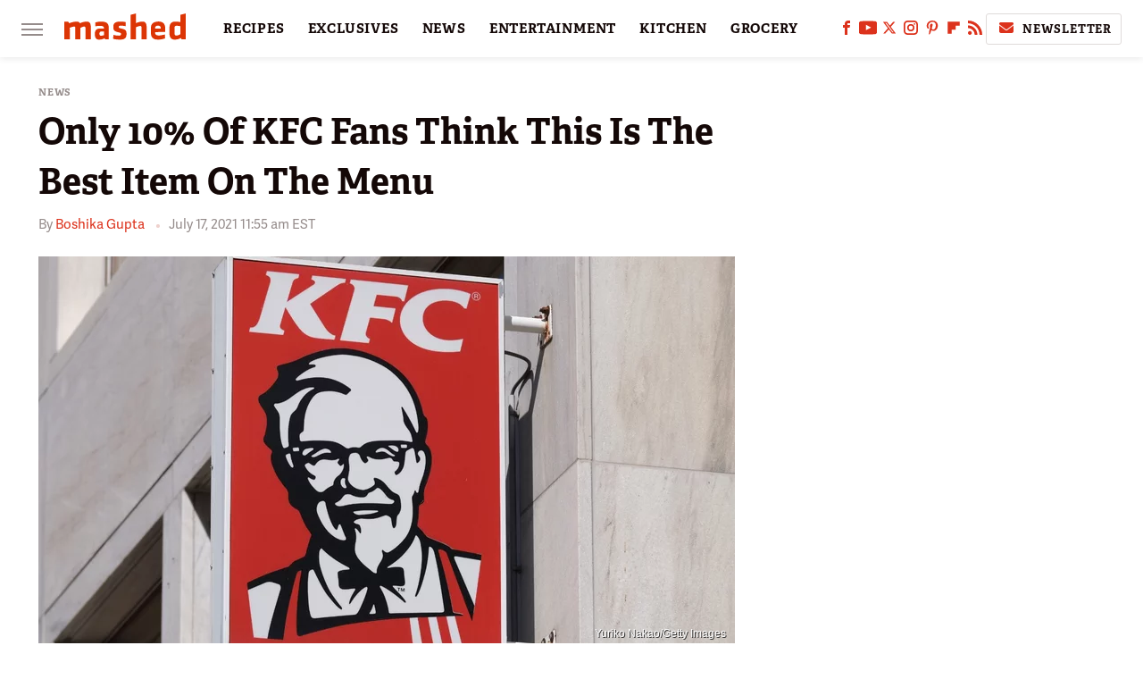

--- FILE ---
content_type: text/css
request_url: https://www.mashed.com/wp-content/themes/unified/css/article.mashed.min.css?design=3&v=1761058487
body_size: 9370
content:
@font-face{font-family:adelle-bold;src:url("https://www.mashed.com/font/adelle-bold.woff2") format("woff2");font-display:swap;font-style:normal;font-weight:700}@font-face{font-family:adelle-bold-fallback;src:local("Tahoma");font-weight:400;size-adjust:109%}@font-face{font-family:adelle-sans-bold;src:url("https://www.mashed.com/font/adelle-sans-bold.woff2") format("woff2");font-display:swap;font-style:normal;font-weight:700}@font-face{font-family:adelle-sans-bold-fallback;src:local("Tahoma");font-weight:400;size-adjust:109%}@font-face{font-family:adelle-sans-regular;src:url("https://www.mashed.com/font/adelle-sans-regular.woff2") format("woff2");font-display:swap;font-style:normal;font-weight:400}@font-face{font-family:adelle-sans-regular-fallback;src:local("Tahoma");font-weight:400;size-adjust:105%}html{line-height:1.15;-ms-text-size-adjust:100%;-webkit-text-size-adjust:100%}body{color:var(--primary-text-color);font-family:var(--body-font);background:var(--primary-background-color);font-kerning:normal}article,aside,details,figcaption,figure,footer,header,main,menu,nav,section{display:block}h1{margin:2.4rem 0 1.6rem;font-size:3.2rem;line-height:140%}figure{margin:1em 40px}hr{box-sizing:content-box;height:0;overflow:visible}code,kbd,pre,samp{font:1em monospace,monospace}a{background-color:transparent;-webkit-text-decoration-skip:objects}abbr[title]{border-bottom:0;text-decoration:underline;text-decoration:underline dotted}b,strong{font-weight:bolder;font-family:var(--body-font-bold)}dfn{font-style:italic}mark{background-color:#ff0;color:#000}small{font-size:1.6rem}sub,sup{font-size:75%;line-height:0;position:relative;vertical-align:baseline}sub{bottom:-.25em}sup{top:-.5em}audio,canvas,video{display:inline-block}audio:not([controls]){display:none;height:0}img{border-style:none;width:100%;height:auto}svg:not(:root){overflow:hidden}button,input,optgroup,select,textarea{font:100%/1.15 sans-serif;margin:0}button,input{overflow:visible}button,select{text-transform:none}[type=reset],[type=submit],button,html [type=button]{-webkit-appearance:button}[type=button]::-moz-focus-inner,[type=reset]::-moz-focus-inner,[type=submit]::-moz-focus-inner,button::-moz-focus-inner{border-style:none;padding:0}[type=button]:-moz-focusring,[type=reset]:-moz-focusring,[type=submit]:-moz-focusring,button:-moz-focusring{outline:dotted 1px}fieldset{padding:.35em .75em .625em}legend{box-sizing:border-box;color:inherit;display:table;max-width:100%;padding:0;white-space:normal}progress{display:inline-block;vertical-align:baseline}textarea{overflow:auto}[type=checkbox],[type=radio]{box-sizing:border-box;padding:0}[type=number]::-webkit-inner-spin-button,[type=number]::-webkit-outer-spin-button{height:auto}[type=search]{-webkit-appearance:textfield;outline-offset:-2px}[type=search]::-webkit-search-cancel-button,[type=search]::-webkit-search-decoration{-webkit-appearance:none}::-webkit-file-upload-button{-webkit-appearance:button;font:inherit}summary{display:list-item}[hidden],template{display:none}:root{--logo-width:8.2rem;--logo-icon-width:8.2rem;--border-weight:1px;--image-background:#efefef;--header-height:6.4rem;--logo-width:13.6rem;--logo-icon-width:3.4rem;--header-font:adelle-bold,adelle-bold-fallback,serif;--header-font-weight:700;--header-font-letter-spacing:0;--label-font:adelle-bold,adelle-bold-fallback,sans-serif;--label-font-weight:700;--label-font-letter-spacing:0.08rem;--body-font:adelle-sans-regular,adelle-sans-regular-fallback,sans-serif;--body-font-weight:400;--body-font-bold:adelle-sans-bold,adelle-sans-bold-fallback,sans-serif;--body-font-bold-weight:700;--body-font-letter-spacing:0.04rem;--active-color:#DC321C;--active-light-color:#EFD2CE;--active-lighter-color:#FBF0EE;--active-lightest-color:#FFFCFB;--primary-background-color:#FFFFFF;--inverted-background-color:#140807;--primary-text-color:#140807;--secondary-text-color:#2A2524;--muted-color:#958C8B;--muted-light-color:#DFDBDA;--inverted-color:#FFFFFF;--border-style-solid:solid;--border-weight-thin:1px;--border-solid-light:var(--border-weight-thin) var(--border-style-solid) var(--muted-light-color);--border-solid-active:var(--border-weight-thin) var(--border-style-solid) var(--active-color);--border-solid-active-light:var(--border-weight-thin) var(--border-style-solid) var(--active-light-color);--image-background:#f0eceb;--border-radius:3px;--drop-shadow:0 1px 8px rgba(0,0,0,0.1)}*{max-height:1000000px;-moz-osx-font-smoothing:grayscale;-webkit-font-smoothing:antialiased;letter-spacing:normal;word-spacing:normal;font-kerning:normal;line-height:100%}body,html{margin:0;padding:0;font-size:10px}h2{margin-top:3rem;margin-bottom:1.6rem;font-size:2.6rem;line-height:140%}h3{margin-top:2.4rem;margin-bottom:1.6rem;font-size:2.2rem;line-height:140%}h4{margin-top:1.6rem;margin-bottom:.8rem;font:var(--label-font-weight) 2rem/135% var(--label-font)}p{color:var(--secondary-text-color);font-size:1.8rem;line-height:160%}picture{width:100%;height:100%;display:block}ul{padding-inline-start:0;list-style:none}svg.hidden{position:absolute}a.button{display:block;margin-top:2.5rem;margin-bottom:3.5rem;width:100%}a.button button{border:0;background:var(--active-color);color:var(--inverted-color);text-transform:uppercase;font:1.1rem var(--label-font);letter-spacing:var(--label-font-letter-spacing);padding:1.4rem 2rem;border-radius:var(--border-radius);width:100%;cursor:pointer}main{margin:0 auto;max-width:1400px;width:calc(100% - 3.2rem);position:relative;padding-top:var(--header-height)}@media (min-width:768px){h1{font-size:4.3rem}h2{font-size:3.2rem}h3{font-size:2.3rem}a.button{margin:2.5rem auto 3.5rem;width:35%}main{width:calc(100% - 4.8rem)}}header{position:fixed;top:0;left:0;width:100%;height:var(--header-height);z-index:1000;transition:margin-top .3s ease-in-out;-webkit-transition:margin-top .3s ease-in-out;background:var(--primary-background-color);box-shadow:var(--drop-shadow)}.nav-active #header{height:var(--header-height)}#header-container{display:flex;align-items:center;width:calc(100% - 3.2rem);margin:auto;height:100%;position:relative;max-width:1400px}#hamburger-holder{height:100%;cursor:pointer;position:relative}.hamburger{top:calc(50% - .6rem);width:2.4rem;background-color:#000;border-radius:0;position:relative}.hamburger:after,.hamburger:before{content:'';width:100%;background-color:#000;border-radius:0;position:absolute}.hamburger:after{top:.6rem}.hamburger:before{top:1.2rem}#logo{position:absolute;margin:0 auto;font-size:0;left:0;right:0;width:var(--logo-width)}#logo a{display:block;margin-bottom:.4rem}#logo-icon{width:var(--logo-icon-width)}#logo img{display:block;width:var(--logo-width);height:100%}#logo-icon img{display:block;width:var(--logo-icon-width);height:auto}#logo-icon a{height:100%;display:block}#social-nav-holder{line-height:100%}#social-nav-holder svg.icon,.social-buttons svg.icon{width:2rem;height:1.6rem;padding:0 .2rem;fill:var(--active-color)}.nav-active{overflow:hidden}.nav-active #bg{background:rgba(64,64,64,.6);position:fixed;left:0;top:0;width:100%;height:100%;z-index:5000}.nav-drop{display:block;position:fixed;top:0;background:#fff;height:100%;z-index:10000;overflow-y:auto;width:34rem;left:-34rem}.nav-active .nav-top{height:var(--header-height)}.nav-active .nav-drop{left:0;-webkit-transition:left .2s ease-in-out;transition:left .2s ease-in-out}.nav-drop .logo{display:flex;align-items:center;height:100%;margin:0 2.4rem;padding:0;position:relative}.nav-drop .logo-holder{display:block;flex:1}.nav-drop .logo img{width:var(--logo-width);height:auto}.nav-opener.close{position:relative;width:2.4rem;height:2.4rem}.close:after,.nav-opener.close:before{position:absolute;content:'';left:1.2rem;top:0;height:2.4rem;width:2px;background-color:#000}.nav-opener.close:before{transform:rotate(45deg)}.nav-opener.close:after{transform:rotate(-45deg)}#aside-nav .main-nav{margin:0;padding:2.4rem;display:flex;flex-direction:column;gap:3.2rem;gap:2.6rem}#aside-nav .main-nav li{font-size:1.8rem}.social-buttons{display:flex;flex-wrap:wrap;align-items:center;gap:2rem;gap:1.6rem}#aside-nav .social-buttons{padding:2.4rem 0;margin:1rem 2.4rem;border-top:1px solid;border-bottom:1px solid;border-color:var(--muted-light-color);position:relative}#aside-nav .info-links{display:flex;flex-direction:column;gap:2.4rem;padding:2.4rem}#aside-nav .info-links li{font:1.5rem/100% var(--label-font);letter-spacing:var(--label-font-letter-spacing);text-transform:uppercase}.nav-bottom{padding:2.4rem 0;margin:1rem 2.4rem 0;border-top:1px solid;border-color:var(--muted-light-color);position:relative}.nav-bottom span{line-height:150%;font-size:1.5rem}#top-nav.top-nav-standard{line-height:100%;flex:1;position:relative;height:100%}#top-nav-holder{z-index:3;position:relative;margin-right:1rem;height:100%;vertical-align:middle;overflow:hidden;margin-left:1rem}#top-nav-holder a{margin-right:2.4rem;display:inline-block;font:1.5rem/var(--header-height) var(--label-font);letter-spacing:var(--label-font-letter-spacing);text-transform:uppercase;color:var(--inverted-muted-color)}#social-nav-holder,#top-nav,.top-nav-scrolled{display:none}@media (min-width:992px){#top-nav{display:flex;gap:2rem}}.menu-btn{position:relative;line-height:100%;margin:0;display:inline-block;box-sizing:border-box;text-align:center;vertical-align:middle;white-space:nowrap;font-size:1.8rem}.menu-btn a{display:block;font:1.3rem/100% var(--label-font);letter-spacing:var(--label-font-letter-spacing);text-transform:uppercase;padding:1rem;color:var(--primary-text-color);border:var(--border-solid-light);border-radius:var(--border-radius);display:inline-flex;align-items:center}.menu-btn svg,.menu-btn svg *{height:2rem;width:2rem;vertical-align:middle;fill:var(--active-color)}header .menu-btn{display:none}header #aside-nav .menu-btn{display:block;text-align:left;width:auto}.menu-btn svg{margin-top:-.3rem;margin-right:.6rem}header #aside-nav .menu-btn svg{margin-right:.4rem}h1.page-header{padding:1.6rem 0;font-family:var(--header-font);font-weight:var(--header-font-weight);letter-spacing:var(--header-font-letter-spacing)}h1.page-header,h2.section-header{position:relative;line-height:100%;text-align:center;z-index:1;overflow:hidden;box-decoration-break:clone;-webkit-box-decoration-break:clone;color:var(--active-color)}h2.section-header{margin:2.2rem auto;font:2rem/120% var(--label-font);letter-spacing:var(--label-font-letter-spacing);text-transform:uppercase}@media (min-width:926px){#header-container{width:calc(100% - 4.8rem)}#social-nav-holder{display:flex;gap:2rem;margin-left:auto}#logo,#logo-icon{position:relative;margin:0 3.2rem 0 2.4rem}header .menu-btn{display:inline-block}header.scrolled .menu-btn{display:none}h1.page-header{font-size:4.3rem}h2.section-header{margin:2.4rem auto}}.loading-more{margin:1.6rem auto;text-align:center}#footer{margin:4.4rem auto 0;text-align:center;padding:4rem 3.2rem;background:var(--primary-background-color);border-top:1px solid;border-color:var(--muted-light-color);z-index:500;position:relative}#footer-link-container{padding:2.4rem 2.4rem 1.6rem;display:flex;align-items:center;justify-content:center}#footer-link-container span{font-size:1.6rem}#footer-link-container span:after{content:'•';color:var(--active-light-color);font-size:1.3rem;margin:0 1.2rem}#footer-detail-container>span:last-of-type:after,#footer-link-container span:last-of-type:after{content:'';margin:0}#footer-detail-container{line-height:140%;font-size:1.5rem;color:var(--secondary-text-color)}#footer-detail-container>span:after{content:'|';margin:0 .8rem;content:'•';vertical-align:middle;color:var(--active-light-color);font-size:1.3rem;display:inline-block}#footer-detail-container .more-label{margin-top:4rem;margin-bottom:1.6rem;font:1.1rem/100% var(--label-font);text-transform:uppercase;letter-spacing:var(--label-font-letter-spacing);color:var(--active-color)}#footer-detail-container .brand-links{display:flex;flex-wrap:wrap;justify-content:center;gap:.6rem 0;margin-bottom:3.2rem;line-height:150%}#footer .brand-links span:after{content:'|';margin:0 .8rem;content:'•';font-size:1.3rem;display:inline-block;vertical-align:middle;color:var(--active-light-color)}#footer-bottom img{margin:auto;max-width:7rem;padding:1.2rem 2rem 2rem}.gdpr{display:none;border:var(--border-weight) solid #ccc;padding:.8rem 1.6rem .8rem .8rem;margin-top:.8rem;position:relative}.gdpr .EUCookieNotice__close{position:absolute;top:.6rem;right:.6rem}.gdpr .EUCookieNotice__close span{position:relative;top:-.4rem;font-size:2.4rem}.gdpr .gdpr-info{font-size:1.6rem;line-height:150%}#is-mobile,#is-tablet{display:none;height:1px;width:1px;position:absolute;bottom:0;left:0;background:0 0;margin-left:-1000em}@media screen and (max-device-width:600px),screen and (max-width:750px) and (orientation:portrait){#is-mobile{display:block}}@media only screen and (min-device-width:481px) and (max-device-width:1024px) and (orientation:portrait),only screen and (min-device-width:481px) and (max-device-width:1024px) and (orientation:landscape),only screen and (min-device-width:1024px) and (max-device-width:1280px) and (-webkit-min-device-pixel-ratio:1.5) and (orientation:landscape),only screen and (min-device-width:1024px) and (max-device-width:1280px) and (-o-min-device-pixel-ratio:3/2) and (orientation:landscape),only screen and (min-device-width:1024px) and (max-device-width:1280px) and (min--moz-device-pixel-ratio:1.5) and (orientation:landscape){#is-tablet{display:block}}.dummy-rule{padding:1px}#aside-nav .main-nav li>ul{max-height:0;overflow:hidden;padding:0 2rem;gap:0;transition:max-height .3s ease-out}#aside-nav .main-nav li input{display:none}#aside-nav .main-nav li input:checked~ul{padding-top:.6rem;padding-bottom:.6rem;max-height:400px}#aside-nav .main-nav li label{float:right;display:block;cursor:pointer;padding:.8rem .4rem;transition:transform .2s ease-out}h1,h2,h3,h4{font-family:var(--header-font);font-weight:var(--header-font-weight);letter-spacing:var(--header-font-letter-spacing);color:var(--primary-text-color)}a,a:hover{text-decoration:none}p a{color:var(--active-color)}p a:hover{color:var(--active-color);text-decoration:underline var(--active-color);-webkit-text-decoration:underline var(--active-color)}a.button button:after{content:'\27A4';color:var(--active-light-color);font-size:1.2rem;margin-left:.6rem;display:inline-block}p a.button{border:0}@media (min-width:768px){#footer{padding:6.4rem}#footer-link-container span,h4{font-size:1.8rem}#footer-detail-container{font-size:1.6rem;line-height:150%;max-width:1194px;margin:0 auto}h1{font-size:4rem}h2{font-size:3.2rem}h3{font-size:2.4rem}}#aside-nav .main-nav li a{font:1.7rem/100% var(--label-font);letter-spacing:var(--label-font-letter-spacing);text-transform:uppercase;color:var(--inverted-muted-color)}#aside-nav .info-links li a{color:var(--inverted-muted-color);letter-spacing:inherit}.hamburger,.hamburger:after,.hamburger:before{height:.2rem;background-color:var(--muted-color)}#hamburger-holder:hover .hamburger,#hamburger-holder:hover .hamburger:after,#hamburger-holder:hover .hamburger:before{background-color:var(--active-color)}#aside-nav .info-links li a:hover,#aside-nav .main-nav li a:hover,#top-nav-holder a:hover{color:var(--active-color)}.nav-opener.close:after,.nav-opener.close:before{width:.2rem;background-color:var(--muted-color)}.nav-opener.close:hover:after,.nav-opener.close:hover:before{background-color:var(--active-color)}.copyright-info{font-size:1.5rem;line-height:130%;color:var(--secondary-text-color)}.copyright-info a{color:var(--primary-text-color)}.copyright-info a:hover,.copyright-text a:hover{color:var(--active-color)}.social-buttons a{box-sizing:content-box}#social-nav-holder li:hover svg.icon,.social-buttons li:hover svg.icon{fill:var(--active-color)}.menu-btn a:hover{border-color:var(--active-color)}header #aside-nav .menu-btn a{font-size:1.3rem}#aside-nav .main-nav li>ul li{margin-top:2rem}#aside-nav .main-nav li>ul li a{font-size:1.5rem;color:var(--secondary-text-color)}#aside-nav .main-nav li>ul li a:hover{color:var(--active-color)}#aside-nav .main-nav li label:after,#aside-nav .main-nav li label:before{content:'';display:block;width:1.6rem;height:.2rem;background:var(--muted-color)}#aside-nav .main-nav li label:after{margin-top:-.2rem;transform:rotate(90deg)}#aside-nav .main-nav li input:checked~label{transform:rotate(45deg)}#aside-nav .main-nav li label:hover:after,#aside-nav .main-nav li label:hover:before{background:var(--active-color)}.search-bar{position:relative;border:var(--border-solid-light);border-radius:var(--border-radius);height:4rem;margin:1rem 2.4rem;box-sizing:content-box;display:flex;justify-content:space-between}.search-bar *{box-sizing:content-box}.search-bar input{display:inline-block;outline:0;padding:.8rem;font:1.8rem var(--body-font);color:var(--secondary-text-color);border:0;letter-spacing:var(--body-font-letter-spacing);vertical-align:middle;box-sizing:border-box;background:var(--primary-background-color)}.search-bar input::placeholder{color:var(--muted-color)}.search-bar:has(input:focus){border-color:var(--muted-color)}.search-bar .search-button{color:var(--active-color);background:0 0;outline:0;border:0}.search-bar .search-button svg{height:2rem;width:2rem;fill:var(--active-color);padding:1rem;box-sizing:content-box}.App{margin-top:6.2rem}@media (max-width:767px){.App{margin-top:5rem}}h1.page-header:after,h1.page-header:before,h2.section-header:after,h2.section-header:before{content:'';width:calc(50% + 1.2rem);position:absolute;top:8px;color:var(--active-color);--a:110deg;--s:29px;--b:1px;background:var(--muted-color);height:calc(var(--b) + var(--s)/ (2*tan(var(--a)/ 2)));--_g:var(--s) repeat-x conic-gradient(from calc(var(--a)/-2) at bottom,#0000,#000 1deg calc(var(--a) - 1deg),#0000 var(--a));mask:50% calc(-1*var(--b))/var(--_g) exclude,50%/var(--_g)}h1.page-header:after,h1.page-header:before{top:45%}h1.page-header:before,h2.section-header:before{margin-left:calc(-50% - 2.4rem);margin-right:1.2rem;text-align:right}h1.page-header:after,h2.section-header:after{margin-left:.8rem}.loading-more svg,.loading-more svg circle{fill:var(--active-color)}#footer-link-container span a{font:1.5rem/150% var(--label-font);letter-spacing:var(--label-font-letter-spacing);color:var(--primary-text-color);text-transform:uppercase}#footer-detail-container a:hover,#footer-link-container span a:hover{color:var(--active-color)}#footer .brand-links a,#footer-detail-container a{color:var(--secondary-text-color)}#footer .brand-links a:hover{color:var(--active-color);text-decoration:underline var(--inverted-color);-webkit-text-decoration:underline var(--inverted-color);text-underline-offset:0.2rem;text-decoration-thickness:0.1rem}@media (min-width:768px){h2.section-header{font-size:2rem;margin:2.4rem auto}#footer{padding:4.2rem 6.4rem;margin-top:6.4rem}}#top-nav-title{flex:1;white-space:nowrap;text-overflow:ellipsis;overflow-x:hidden;margin-right:1.6rem;font:700 2rem/var(--header-height) var(--header-font);letter-spacing:var(--header-font-letter-spacing);color:var(--primary-text-color)}header#header{transition-property:transform;transition-duration:.3s}header.scrolled .top-nav-scrolled{display:block;flex-shrink:1}header.scrolled #logo,header.scrolled #social-nav-holder,header.scrolled #top-nav{display:none}header.header-hide{transform:translateY(calc(-1 * var(--header-height) - 1rem))}article{position:relative;margin-bottom:2.6rem}main.infinite{display:block;max-width:780px}main.infinite .holder{margin-top:2.4rem}@media (min-width:1200px){main.infinite{display:flex;gap:6.4rem;max-width:1194px}}@media (min-width:1400px){main{max-width:1400px;margin:0 auto}}.breadcrumbs{display:flex;flex-wrap:wrap;align-items:center;align-items:left}.breadcrumbs li{display:inline-block;font-size:1.6rem;display:flex;align-items:center}.breadcrumbs li:after{content:'\203A';content:'\25BA';font:0.8rem Verdana,sans-serif;color:var(--active-color);margin:-.2rem .8rem 0}.breadcrumbs li:last-of-type:after{content:'';margin:0}article h1{margin-top:0;margin-bottom:0}h2.nextup-heading{margin-bottom:3.2rem}.byline-container{font-size:1.4rem;margin:.8rem 0 2.4rem;display:flex;gap:1.6rem;align-items:center}.byline-image{width:4rem;height:4rem;background:var(--image-background);display:inline-block;vertical-align:middle;aspect-ratio:1/1}.byline-review{padding:.8rem 0;font-style:italic}.byline-timestamp{display:block;white-space:nowrap}.byline-timestamp:before{content:' '}.disclaimer{display:inline-flex;align-items:center;margin:0 0 .8rem}.disclaimer small{display:inline-flex;align-items:flex-start;font:italic 1.4rem/130% var(--label-font);color:var(--muted-color)}article .image-holder{position:relative;background:var(--image-background);margin-bottom:2.4rem}figure.image-holder{margin-left:0;margin-right:0}article .image-holder iframe{margin:auto!important;max-width:100%!important}article .columns-holder>iframe{margin:1.6rem auto auto!important}article .oembed-instagram iframe{margin:auto!important}article iframe.oembed{width:100%}.oembed-container{height:auto!important}article .oembed-youtube{aspect-ratio:16/9}article .lead-image-holder{margin-left:-1.6rem;margin-right:-1.6rem;margin-bottom:3.2rem}article .image-holder img{width:100%;height:100%;display:block;aspect-ratio:16/9}article .image-holder.embedded img{aspect-ratio:revert}.legacy article .image-holder img{aspect-ratio:auto}.gallery-image-credit{font:1.2rem/100% Arial,Helvetica,sans-serif;position:absolute;bottom:1rem;right:1rem;color:#fff;text-shadow:1px 1px 0 rgba(0,0,0,.75)}article .columns-holder>ol,article .columns-holder>ul{margin-block-start:2.4rem;margin-block-end:2.4rem}article .columns-holder>ul{list-style:disc;padding-inline-start:2.4rem;padding-inline-start:0.8rem}article .columns-holder>ol{list-style:decimal;padding-inline-start:2.4rem}article .columns-holder ol li,article .columns-holder ul li{font-size:1.8rem;line-height:150%;margin-bottom:1.4rem}article blockquote{font:2.2rem/150% var(--label-font);margin-block-start:0;margin-block-end:0;margin-inline-start:0;margin-inline-end:0;position:relative;margin:4rem 0;padding:1rem 2.4rem;line-height:145%;text-align:center;color:var(--primary-text-color);line-height:normal;box-sizing:border-box}article blockquote[class*=embed],article blockquote[class*=media]{border:0;padding:0;background:0 0}article blockquote[class*=embed]:after,article blockquote[class*=embed]:before,article blockquote[class*=media]:after,article blockquote[class*=media]:before{content:'';background:0 0}article [class*=embed_pin]{margin:0 auto;max-width:500px!important;min-width:unset!important;display:block!important}article [class*=embed],article [class*=media]{min-width:unset!important;width:100%}article .table-container{overflow-x:auto;margin-top:3.2rem;margin-bottom:3.2rem}article table{border-spacing:0;border-collapse:collapse}article table td,article table th{padding:.8rem;min-width:5rem;text-align:left}article table td p,article table th p{margin:.8rem 0;font-size:inherit}article .callout{padding:0 1.6rem;font-size:1.6rem;font-weight:700}@media (min-width:768px){main.infinite{width:calc(100% - 3.2rem)}article .image-holder,article .table-container,article h2,article h2.first-slide-subtitle{margin-left:0;margin-right:0}article .lead-image-holder{margin-left:-1.6rem;margin-right:-1.6rem}}@media (min-width:926px){main.infinite .holder{max-width:780px}article .columns-holder,article .image-holder,article .partnership-header,article .table-container,article h2,article h2.first-slide-subtitle{margin-left:2.4rem;margin-right:2.4rem}article .lead-image-holder,figure.image-holder{margin-left:0;margin-right:0}}article .partnership-header{padding:.8rem;background:#111;font:700 1.4rem Arial,Helvetica,sans-serif;color:#fff;text-transform:uppercase;letter-spacing:.2px;display:flex;align-items:center;border-bottom:1px solid #555}article .partnership-header svg{fill:#FFF;width:1.4rem;height:1.4rem;margin-right:1rem}article .news-article.sponsored{border:3px solid #333;padding-bottom:2rem;margin:2.4rem -1.2rem;box-sizing:border-box}article .news-article.sponsored>.columns-holder,article .news-article.sponsored>.image-holder,article .news-article.sponsored>h2{margin-left:1.2rem;margin-right:1.2rem}article .news-article.sponsored>.partnership-header{background:#333;border:0;margin:0}.carousel{overflow-anchor:none;margin:2.4rem 0}.carousel-slider{position:relative;text-align:center;overflow:hidden}.carousel-slides{display:flex;overflow-x:scroll;scroll-snap-type:x mandatory;scroll-behavior:smooth;-webkit-overflow-scrolling:touch;gap:.1rem}.carousel-slides>div{position:relative;scroll-snap-align:start;flex-shrink:0;width:100%;height:auto;background:var(--image-background);transform-origin:center center;transform:scale(1);transition:transform .5s;display:flex;justify-content:center;align-items:center;aspect-ratio:16/9;overflow:hidden}.carousel figure{object-fit:cover;position:absolute;top:0;left:0;width:100%;height:100%;margin:0 0 1rem}.carousel figure a{display:block;height:100%;width:100%}.carousel figure img,.carousel figure picture{height:100%;width:100%;margin:auto}.carousel figure figcaption{position:absolute;bottom:1rem;right:1rem;text-align:right;stroke:#000;stroke-width:1px;color:#fafafa;font-size:1.4rem;z-index:90}.carousel figure:after{content:'';position:absolute;top:0;left:0;width:100%;height:100%;z-index:60;background:linear-gradient(180deg,rgba(0,0,0,0) 54%,rgba(0,0,0,.4) 100%)}.carousel-nav-arrows{position:absolute;top:calc(50% - 2.4rem);left:0;width:100%;z-index:100;display:none}.carousel-nav-arrows>a{display:inline-flex;justify-content:center;align-items:center;color:#fff;background:rgba(0,0,0,.25);border:1.5px solid #eee;border-radius:3.2rem;text-decoration:none;width:4.8rem;height:4.8rem;font-size:5rem}.carousel-nav-arrows>a>div{border-top:2px solid #fff;border-left:2px solid #fff;width:1.4rem;height:1.4rem}.carousel-back-button>div{margin-left:.8rem;transform:rotate(-45deg)}.carousel-next-button>div{margin-right:.8rem;transform:rotate(135deg)}.carousel-nav-arrows>a.inactive{opacity:.5;cursor:auto}.carousel-next-button{position:absolute;right:1.6rem}.carousel-back-button{position:absolute;left:1.6rem}.carousel-nav-arrows>a:not(.inactive):hover>div{border-top:2px solid #000;border-left:2px solid #000}.carousel-nav-numbers{position:absolute;bottom:1.6rem;left:0;width:100%;z-index:100;display:flex;justify-content:center;align-items:center;gap:1.2rem}.carousel-nav-numbers>a{display:inline-flex;align-items:center;justify-content:center;font-size:1.2rem;font-weight:700;color:#fff;width:2.6rem;height:2.6rem;background:rgba(0,0,0,.25);border:1.5px solid #eee;border-radius:2.4rem;text-decoration:none;position:relative}.carousel-nav-arrows>a:not(.inactive):hover,.carousel-nav-numbers>a.active,.carousel-nav-numbers>a:focus,.carousel-nav-numbers>a:hover{color:#000;background:rgba(255,255,255,.85)}@supports (scroll-snap-type){.carousel-nav-arrows,.carousel-nav-numbers{display:none}}@media (min-width:926px){article .news-article.sponsored{margin:2.4rem 0}article .news-article.sponsored>.columns-holder,article .news-article.sponsored>.image-holder,article .news-article.sponsored>h2{margin-left:2.4rem;margin-right:2.4rem}.carousel-slides{overflow-x:hidden}}.under-art .zergrow{display:flex;justify-content:space-between;gap:2.4rem;flex-wrap:wrap;gap:1rem 2.4rem}.under-art .zergimg{background:var(--image-background)}.under-art .zergimg img{width:100%;height:auto;aspect-ratio:1/1;display:block}.under-art .zergheadline{flex:1 0 auto;padding:1.2rem 0;margin-top:0;z-index:100}.under-art .zergheadline a{font:1.5rem/150% var(--body-font-bold);color:var(--primary-text-color);line-height:140%}.under-art .zergnet-widget{min-height:120px;margin-bottom:2.4rem}.under-art .zergnet-widget .loading-more{min-height:120px;display:flex;flex-direction:column;align-items:center}.under-art .zergnet-widget .loading-more>svg{margin:auto}.under-art .zergnet-widget.widget-loaded{max-width:780px}.under-art .zergentity{box-sizing:border-box;width:calc(50% - 1.2rem);display:flex;flex-direction:column;background:var(--primary-background-color)}.under-art .zergentity a{display:block}article .review{margin-top:1.6rem;margin-bottom:2.4rem}article .review .score{padding:1.2rem 0;font-size:1.8rem;text-align:center}article .review .rating-bar{height:.4rem;width:100%;display:table}article .review .rating-bar div{display:table-cell;width:10%;margin:0 1px;background:#ccc;border-right:1px solid #fff;border-left:1px solid #fff}article .review .rating-bar div.filled{background-color:#000}article .review .procon{display:flex;flex-wrap:wrap;gap:1.6rem 2.4rem;padding:2.4rem}article .review .procon figure{margin:0;width:100%}article .review .procon figcaption{font-size:1.8rem;font-weight:700;padding-bottom:1.6rem}article .review .procon figure ul{margin:0;padding:0}article .review .procon li{display:flex;gap:0 1.6rem}article .review .procon li:last-child{margin-bottom:0}article .review .procon svg.icon{width:2rem;height:2rem;margin-top:.4rem;flex:0 0 auto}article .review .procon li span{flex:1;font-size:1.6rem;line-height:150%}@media (min-width:728px){.carousel-nav-arrows{display:block}.under-art .zergentity{width:calc(25% - 2rem)}article .review{margin-bottom:4rem}.review .procon{gap:2.4rem}.review .procon figure{flex:1;width:50%}}.between-p.google-ad-placeholder,.between-p.video-container{background:var(--image-background);margin:0 auto 2.4rem;width:100%;text-align:center;display:flex;justify-content:center}.between-p.google-ad-placeholder:has(.adthrive-ad){display:block}.before-ad{margin:2.4rem auto .4rem;text-align:center;z-index:1;overflow:hidden;box-decoration-break:clone;-webkit-box-decoration-break:clone;text-transform:uppercase;position:relative;font:1.1rem/100% var(--body-font);letter-spacing:var(--label-font-letter-spacing);color:var(--muted-color)}.before-ad:after,.before-ad:before{content:'\a0';width:calc(50% + .8rem);position:absolute;top:51%;height:var(--border-weight);border-top:var(--border-weight) solid #ccc;overflow:hidden}.before-ad:before{margin-left:calc(-50% - 1.6rem);margin-right:.8rem;text-align:right}.before-ad:after{margin-left:.8rem}.google-ad-placeholder.between-p:empty,.google-ad-placeholder.between-p>div:empty{min-height:280px;min-width:1px}#adslot-q4top:before{content:''}#floatingAd{display:block;position:fixed;bottom:0;width:100%;max-height:90px;overflow:hidden;margin-left:-1.6rem}#floatingAd .before-ad{display:none}#floatingAd #div-ad-floating{background:var(--image-background);margin:auto}#floatingAd,#second-floatingAd{clip-path:polygon(0 0,100% 0%,100% 100%,0% 100%)!important;z-index:500}#adhesionTop,#floatingAd *,#second-floatingAd *,.sticky-slide-ad *{margin:0;padding:0}#adhesionTop{position:fixed;top:50px;left:calc(50% - 160px);z-index:99999}.sticky-slide-ad{display:none}.google-ad-placeholder,.google-ad-placeholder.pull-right,.google-ad-placeholder.pull-right.loaded{position:relative;float:none;margin:0 -1.2rem;text-align:center;width:320px}#floatingAd .google-ad-placeholder{width:100%}.google-ad-placeholder.pre-content.loaded{margin-top:1.6rem;margin-bottom:-.8rem}div.google-ad-placeholder.above-art{margin-bottom:0}#adhesionBottom{display:none}#adhesionBottom *{margin:0;padding:0}#adslot-q4top.google-ad-placeholder{margin:0 auto 1.6rem;min-height:50px}#adslot-q4top.google-ad-placeholder:empty,#adslot-q4top.google-ad-placeholder>div:empty{min-height:50px;min-width:1px}#primis-container{min-height:200px;background:var(--image-background)}.sticky-ad-container{height:280px;background:var(--image-background);position:relative}.sticky-between-p{position:sticky;position:-webkit-sticky;top:calc(var(--header-height) + .8rem);margin:0 auto}@media (min-width:360px){.google-ad-placeholder,.google-ad-placeholder.pull-right,.google-ad-placeholder.pull-right.loaded{margin:auto}}@media (min-width:440px){.google-ad-placeholder,.google-ad-placeholder.pull-right,.google-ad-placeholder.pull-right.loaded{margin:auto auto 1rem;text-align:center}.google-ad-placeholder.pull-right,.google-ad-placeholder.pull-right.loaded{float:left;margin:1rem 2.4rem 1rem 1rem}.image-ad .google-ad-placeholder.loaded{margin-bottom:0;height:90px}}@media (min-width:728px){.between-p.google-ad-placeholder,.between-p.google-ad-placeholder.pull-right,.between-p.google-ad-placeholder.pull-right.loaded{width:728px}.sticky-slide-ad .google-ad-placeholder{width:300px}#floatingAd,#second-floatingAd{left:calc(50% - 364px);width:728px;height:90px;max-width:728px;max-height:90px;overflow:hidden;margin:0}#adhesionTop{display:none}.google-ad-placeholder.between-p:empty,.google-ad-placeholder.between-p>div:empty{min-height:280px;min-width:1px}#adslot-q4top.google-ad-placeholder:empty,#adslot-q4top.google-ad-placeholder>div:empty{min-height:90px}}@media (min-width:926px){.docked-ad-container{width:300px;margin:auto}.google-ad-placeholder{width:auto}}@media (min-width:1200px){#floatingAd .before-ad{display:block;width:300px;margin-bottom:.6rem}#floatingAd{overflow:hidden;max-height:1050px;max-width:320px;min-height:250px;width:auto;height:auto;bottom:initial;top:88px;left:calc(50% + 268px)}.sticky-slide-ad{display:block;position:absolute;width:300px;right:-370px;top:0}.sticky-slide-ad.active{bottom:initial;position:fixed;top:10rem;left:calc(50% + 275px);background:0 0}.sticky-slide-ad.active.end,.sticky-slide-ad.end{position:absolute;top:initial;bottom:0;left:initial;right:-370px}.sticky-slide-ad.active.top,.sticky-slide-ad.top{position:absolute;bottom:initial;top:0;left:initial;right:-370px}#second-floatingAd{bottom:20px;left:calc(50% + 268px);background:0 0}#adhesionBottom{position:fixed;bottom:0;left:calc(50% - 364px);z-index:99999;display:block}}@media (min-width:1455px){main.one-per-page .between-slides{margin-left:calc(-50vw + 708px);margin-right:calc(-50vw + 708px)}}@media (min-width:1550px){.sticky-slide-ad.active{left:calc(50% + 460px)}}.disclaimer small:before{content:'*';margin-right:.5rem;font-style:normal;font-size:1.6rem;color:var(--active-color)}.breadcrumbs li a{font:1.1rem/100% var(--label-font);letter-spacing:var(--label-font-letter-spacing);text-transform:uppercase;color:var(--secondary-text-color)}.breadcrumbs li:last-of-type a{color:var(--muted-color)}.breadcrumbs li a:hover{color:var(--active-color)}.byline-container a,.byline-container span,.byline-container time{font-size:1.5rem;line-height:140%;color:var(--muted-color)}.byline-container a{color:var(--active-color)}.byline-container a:hover{color:var(--active-color);text-decoration:underline var(--active-color);-webkit-text-decoration:underline var(--active-color)}@media (min-width:768px){.google-ad-placeholder.pull-right.loaded{margin:1.2rem 2rem 1.2rem 0}.google-ad-placeholder.footer-ad{margin:auto}.footer-ad .google-ad-placeholder{margin:0}#adslot-q4top.google-ad-placeholder,.between-p.google-ad-placeholder{min-height:90px}.google-ad-placeholder.between-p:empty,.google-ad-placeholder.between-p>div:empty{min-height:90px;min-width:1px}iframe.oembed.flipboard{height:150px}#primis-container{min-height:257px}.byline-container{margin-top:1rem}.byline-container span,.byline-container time{display:inline-block}.byline-timestamp:before{content:'•';vertical-align:middle;display:inline-block;color:var(--active-light-color);margin:0 .6rem}}article blockquote p{margin:3.6rem 0 3.2rem;font-size:inherit}article blockquote p:before{content:open-quote;color:var(--active-color);font:12.5rem/100% var(--header-font);display:block;top:-1.2rem;position:absolute;left:50%;right:50%;transform:translateX(-50%);height:5rem;width:5rem;padding:0 .8rem;background:var(--primary-background-color)}article blockquote::after,article blockquote::before{content:'';width:100%;position:absolute;left:0;overflow:hidden;color:var(--active-color);--a:110deg;--s:27px;--b:1px;background:var(--active-color);height:calc(var(--b) + var(--s)/ (2*tan(var(--a)/ 2)));--_g:var(--s) repeat-x conic-gradient(from calc(var(--a)/-2) at bottom,#0000,#000 1deg calc(var(--a) - 1deg),#0000 var(--a));mask:50% calc(-1*var(--b))/var(--_g) exclude,50%/var(--_g)}article .columns-holder>ul li{padding-left:2rem;list-style:none;position:relative}article .columns-holder>ul li:before{content:'\25CF';position:absolute;left:0;vertical-align:middle;color:var(--active-color);display:inline-block;font-size:1.4rem}article .columns-holder>ol li{padding-left:.6rem}article .columns-holder>ol li::marker{color:var(--active-color);font-weight:700}.raptive-video-player{aspect-ratio:16/9;background:var(--image-background);max-width:444px;margin:0 auto}.before-ad:after,.before-ad:before{content:'';border:0}.under-art{padding-bottom:.4rem;margin-bottom:5.6rem;position:relative}.under-art:after{content:'';width:100%;position:absolute;bottom:2px;--a:110deg;--s:27px;--b:1px;background:var(--active-color);height:calc(var(--b) + var(--s)/ (2*tan(var(--a)/ 2)));--_g:var(--s) repeat-x conic-gradient(from calc(var(--a)/-2) at bottom,#0000,#000 1deg calc(var(--a) - 1deg),#0000 var(--a));mask:50% calc(-1*var(--b))/var(--_g) exclude,50%/var(--_g)}.under-art .zergentity>a{border-radius:var(--border-radius);overflow:hidden;position:relative}.under-art .zergentity>a:hover:before{content:'';width:100%;height:100%;position:absolute;background:var(--inverted-background-color);opacity:.05;z-index:100}.under-art .zergentity:hover .zergheadline a{color:var(--active-color)}@media (min-width:728px){.under-art .zergentity{width:calc(25% - 1.8rem)}}h2.section-header.nextup-heading{display:none}.recipe-card{margin:4rem 0 3.2rem;background:var(--primary-background-color);border:var(--border-solid-active-light)}.recipe-card-top{position:relative;padding:2.4rem 0 0;background:var(--active-lightest-color)}.recipe-card-title{margin:0 auto .8rem;padding:1.2rem;line-height:140%;position:relative;text-align:center}.recipe-card-content{display:flex;flex-wrap:wrap;flex-direction:column-reverse;gap:2.4rem;padding:1.6rem;position:relative}.recipe-card-text{display:flex;flex-direction:column;flex:1;width:100%}.recipe-card-image{flex:1;aspect-ratio:16/9;width:100%}.recipe-card-image img{aspect-ratio:16/9;display:block;background:var(--image-background);border:var(--border-solid-light);border-radius:var(--border-radius)}.recipe-card-rating-row{display:flex;flex:1;gap:3.2rem;line-height:100%;border:var(--border-solid-light);border-left:0;border-right:0;font-size:1.2rem;align-items:center;padding:.8rem 0;gap:2.4rem}.recipe-card-ratings{display:flex;flex-wrap:wrap;gap:.8rem;align-items:center;font-family:var(--label-font);letter-spacing:var(--label-font-letter-spacing);text-transform:uppercase;color:var(--muted-lighter-color);line-height:140%}.star-rating-label{display:inline-block;text-align:left;white-space:nowrap;font:1.6rem/140% var(--header-font);color:var(--secondary-text-color)}.star-container{display:inline-block;position:relative}.Stars{position:relative;--percent:calc(var(--rating) / 5 * 100% - 0.5px);display:inline-block;font:1.6rem/100% Times New Roman,Times,serif}.Stars.hover{position:absolute;left:0;z-index:1;color:#fff;display:none;cursor:pointer;-webkit-text-stroke:0.05rem #000;-webkit-text-stroke:0.05rem var(--active-color)}.Stars::before{content:'\2605 \2605 \2605 \2605 \2605';letter-spacing:.2rem;background:linear-gradient(90deg,#000 var(--percent),#fff var(--percent));-webkit-background-clip:text;-webkit-text-fill-color:transparent;-webkit-text-stroke:0.05rem #000}.Stars.hover::before{content:'\2605 \2605 \2605 \2605 \2605';background:linear-gradient(90deg,#000 var(--percent),#fff var(--percent));letter-spacing:.2rem;-webkit-background-clip:text;-webkit-text-fill-color:transparent;z-index:2;position:absolute;-webkit-text-stroke:0.05rem #000}.Stars.rated{background:var(--active-color);-webkit-text-stroke:0.05rem #000;-webkit-text-stroke:0.05rem var(--active-color)}.Stars.rated::before{content:'\2605 \2605 \2605 \2605 \2605';background:linear-gradient(90deg,#000 var(--percent),#fff var(--percent));letter-spacing:.2rem;-webkit-background-clip:text;-webkit-text-fill-color:transparent;z-index:2;position:absolute;-webkit-text-stroke:0.05rem #000}.star-container:hover .Stars.hover::after{content:'\2605 \2605 \2605 \2605 \2605';letter-spacing:.2rem;position:absolute;top:0;left:0;color:transparent;-webkit-text-stroke:0.05rem #000;-webkit-text-stroke:0.05rem var(--active-color)}.recipe-rating .Stars{cursor:pointer;font-size:1.8rem}.recipe-rating .star-container{top:0;margin-left:.8rem}.recipe-rating .star-container:hover .Stars{display:block;-webkit-text-stroke:0.05rem var(--active-color)}.recipe-rating .star-container:hover .Stars.hover{display:block}.recipe-card-print a{display:flex;gap:.8rem;align-items:center;font:1.2rem var(--label-font);letter-spacing:var(--label-font-letter-spacing);color:var(--secondary-text-color);text-transform:uppercase}.recipe-card-print svg{width:1.6rem;height:auto}.recipe-card-description{padding:.8rem 0;font-size:1.5rem;line-height:150%}.recipe-card-stats{display:flex;flex:1 0 auto;width:100%;justify-content:center}.recipe-card-cook-time,.recipe-card-prep-time,.recipe-card-servings{text-align:center;flex:1}.recipe-card-subtitle{white-space:nowrap;font:1.1rem var(--label-font);letter-spacing:var(--label-font-letter-spacing);text-transform:uppercase;margin-bottom:0;color:var(--primary-text-color)}.recipe-card-total-time-ribbon{text-align:center;background:var(--active-color);margin:.6rem auto;padding:1rem;position:relative;width:90%}.total-time{text-align:center;font:1.5rem var(--label-font);text-transform:uppercase;letter-spacing:var(--label-font-letter-spacing);color:var(--inverted-color)}.recipe-card-bottom{padding:3.2rem 0 0;margin:0;position:relative}ul.recipe-ingredients{margin-bottom:3.2rem}ul.recipe-ingredients li.ingredient-section{list-style:none;font:var(--header-font-weight) 1.3rem var(--label-font);padding-left:0;margin-top:3rem;letter-spacing:var(--label-font-letter-spacing);text-transform:uppercase;color:var(--active-color)}ol.recipe-directions{margin-bottom:3.2rem}.recipe-nutrition-grid{font-size:1.6rem;margin-top:2.4rem;margin-bottom:2.4rem}.recipe-nutrition .sub{padding-left:2.4rem}.recipe-nutrition-table{width:100%;border-collapse:collapse;border:0}.recipe-nutrition-table td:nth-of-type(2){text-align:right}.recipe-nutrition td{font:1.5rem var(--body-font);border:solid;border-left:0;border-right:0;border-color:var(--muted-light-color);padding:.6rem}.recipe-directions,.recipe-ingredients{padding-bottom:.2rem}.recipe-disclaimer{padding-bottom:1.2rem;line-height:130%}.recipe-logo{max-width:20rem}.recipe-logo a{display:block}.recipe-rating{text-align:center;padding:2.4rem 0;margin-top:0;text-transform:uppercase;position:relative;border-top:1px solid;border-color:var(--active-light-color);font:1.3rem var(--label-font);letter-spacing:var(--label-font-letter-spacing);color:var(--secondary-text-color)}.legacy .recipe-rating{border:0;margin-top:0}.pin-button{position:absolute;top:.6rem;right:.6rem}@media (min-width:768px){article .columns-holder>ol li,article .columns-holder>ul li{font-size:1.8rem}.recipe-card{margin-left:2.4rem;margin-right:2.4rem}.recipe-card-top{padding:2.4rem}.recipe-card-content{flex-direction:row}.recipe-card-bottom{padding:1.6rem 2.4rem 2.4rem}.recipe-nutrition-grid{display:flex}#nutrition-left{margin-right:1.6rem}#nutrition-right{margin-left:1.6rem}.recipe-attribution{display:flex;gap:3.2rem}.recipe-disclaimer{width:66.6%}.recipe-logo{width:33.3%}}.recipe-video-holder{position:relative;top:2rem}.star-rating-label .num-ratings{color:var(--muted-color);font:0.9rem var(--body-font);letter-spacing:var(--label-font-letter-spacing);text-transform:uppercase;margin-left:.6rem}.recipe-card-print svg g path{fill:var(--active-color)}.Stars.hover::before,.Stars.rated::before,.Stars::before{background:linear-gradient(90deg,var(--active-color) var(--percent),#fff var(--percent));-webkit-background-clip:text;-webkit-text-stroke:0.05rem var(--active-color)}.recipe-card-total-time-ribbon:after,.recipe-card-total-time-ribbon:before{content:'';position:absolute;display:block;height:100%;width:.8rem;top:0;background-image:linear-gradient(135deg,#dc321c 50%,rgba(220,50,28,0) 50%),linear-gradient(45deg,#dc321c 50%,rgba(220,50,28,0) 50%);background-size:1.35rem 1.35rem,1.35rem 1.35rem;background-repeat:repeat-y}.recipe-card-total-time-ribbon:before{left:-.8rem;background-image:linear-gradient(-45deg,#dc321c 50%,rgba(220,50,28,0) 50%),linear-gradient(-135deg,#dc321c 50%,rgba(220,50,28,0) 50%);background-position:left top,left top}.recipe-card-total-time-ribbon:after{right:-.8rem;background-position:right top,right top}.recipe-card-cook-time,.recipe-card-prep-time,.recipe-card-servings{padding:0 1rem}.recipe-card-cook-time,.recipe-card-prep-time{border:var(--border-solid-light);border-left:0;border-top:0;border-bottom:0}.recipe-card-amount{font:3rem var(--header-font);margin-top:0;color:var(--primary-text-color)}.recipe-card-unit{font:1.1rem var(--body-font);letter-spacing:var(--label-font-letter-spacing);text-transform:uppercase;color:var(--muted-color)}.recipe-card-top:after{content:'';position:absolute;width:100%;height:3rem;background-image:linear-gradient(150deg,#efd2ce 50%,rgba(239,210,206,0) 50%),linear-gradient(-150deg,#efd2ce 50%,rgba(239,210,206,0) 50%);background-position:bottom center,bottom center;background-size:4.2em 4.2rem,4.2rem 4.2rem;background-repeat:repeat-x}.recipe-card-bottom:before{content:'';position:absolute;width:100%;height:3rem;top:-.1rem;background-image:linear-gradient(150deg,#fffcfb 50%,rgba(255,252,251,0) 50%),linear-gradient(-150deg,#fffcfb 50%,rgba(255,252,251,0) 50%);background-position:bottom center,bottom center;background-size:4.2em 4.2rem,4.2rem 4.2rem;background-repeat:repeat-x}.recipe-card-bottom>*{margin-left:1.6rem;margin-right:1.6rem}.recipe-card-bottom>ol,.recipe-card-bottom>ul{margin-block-start:2.4rem;margin-block-end:2.4rem}.recipe-card-bottom>ul{padding-inline-start:0.8rem}.recipe-card-bottom>ol{padding-left:2.4rem}.recipe-card-bottom>ul li{font-size:1.5rem;line-height:140%;padding-left:2rem;list-style:none;position:relative;margin-bottom:1.2rem}.recipe-card-bottom>ul li:before{content:'\25CF';position:absolute;left:0;vertical-align:middle;color:var(--active-color);display:inline-block;font-size:1.2rem}.recipe-card-bottom>ol li{font-size:1.5rem;line-height:140%;margin-bottom:1.2rem;padding-left:.8rem}.recipe-card-bottom>ol li::marker{color:var(--active-color);font-weight:700}ul.recipe-ingredients li.ingredient-section:first-of-type{margin-top:0}ul.recipe-ingredients li.ingredient-section:before{display:none}.recipe-nutrition{padding-bottom:2.4rem}#nutrition-right tr:first-of-type td{border-top:0}.recipe-attribution{color:var(--muted-color);font:1.2rem/130% var(--body-font)}@media (min-width:768px){.recipe-card{margin-left:0;margin-right:0}.recipe-card-top{padding:0}.recipe-card-content{padding-left:2.4rem;padding-right:2.4rem}.recipe-card-bottom{margin:0;padding:3.2rem 0 0}.recipe-card-bottom>*{margin-left:2.4rem;margin-right:2.4rem}.recipe-card-title{font-size:3.2rem;padding:2.4rem 2.4rem 0}#nutrition-right tr:first-of-type td{border-top:solid;border-color:var(--muted-light-color)}}@media (min-width:926px){.recipe-card{margin-left:2.4rem;margin-right:2.4rem}}@media (max-width:360px){.star-rating-label .num-ratings{display:none}}

--- FILE ---
content_type: image/svg+xml
request_url: https://www.mashed.com/img/mashed_icon_color.svg
body_size: 811
content:
<?xml version="1.0" encoding="UTF-8" standalone="no"?>
<svg viewBox="0 0 185 123" version="1.1" xmlns="http://www.w3.org/2000/svg" xmlns:xlink="http://www.w3.org/1999/xlink">
    <!-- Generator: Sketch 41.2 (35397) - http://www.bohemiancoding.com/sketch -->
    <title>Shape</title>
    <desc>Created with Sketch.</desc>
    <defs></defs>
    <g id="Page-1" stroke="none" stroke-width="1" fill="none" fill-rule="evenodd">
        <g id="Mashed_Logo" transform="translate(0.000000, -56.000000)" fill="#DC3505">
            <path d="M76.6,178.6 L76.6,99.3 C76.6,93.9 74.1,90.7 68,90.7 C61.6,90.7 45.5,95.1 37.9,99.3 L38.9,178.3 L0.3,178.7 L0.3,56.5 L26.7,56.5 L34.7,67.7 C49.5,60.6 73,56.1 86.8,56.1 C97.4,56.1 104.5,60.3 108.7,67.7 C122.2,61 140.2,56.1 156.7,56.1 C177.1,56.1 184.3,71.4 184.3,94.5 L184.3,178.5 L146.7,178.5 L146.7,99.2 C146.7,93.8 144.2,90.6 138.1,90.6 C131.7,90.6 119.9,95 112.2,99.2 L112.2,178.5 L76.6,178.5 L76.6,178.6 Z" id="Shape"></path>
        </g>
    </g>
</svg>


--- FILE ---
content_type: text/plain; charset=utf-8
request_url: https://ads.adthrive.com/http-api/cv2
body_size: 7911
content:
{"om":["00eoh6e0","04f5pusp","0929nj63","0av741zl","0c298picd1q","0cpicd1q","0hly8ynw","0iyi1awv","0o3ed5fh","0pycs8g7","0s298m4lr19","0sm4lr19","1","1011_302_56233474","1011_302_56233478","1011_302_56233481","1011_302_56233497","1011_302_56233500","1011_302_56233555","1011_302_56233570","1011_302_56233573","1011_302_56233630","1011_302_56239946","1011_302_56241528","1011_302_56273321","1011_302_56527955","1011_302_56590693","1011_302_56652038","1011_302_56982199","1011_302_56982202","1011_302_56982295","1011_302_56982314","1011_302_56982418","1011_302_57035137","1011_302_57035222","1011_302_57035232","1011_46_11063301","1011_46_11063302","101779_7764-1036209","101779_7764-1036210","1028_8728253","10310289136970_462615644","10310289136970_577824614","10339421-5836009-0","10ua7afe","11142692","11509227","11633448","1185:1610326628","1185:1610326728","11896988","119_6230649","12010080","12010084","12010088","12168663","12169133","12441761","124843_8","124848_7","12552088","1374w81n","13mvd7kb","14700818","1610326728","1611092","16x7UEIxQu8","17_23391206","17_23391254","17_23391302","17_23391314","17_24104693","17_24104717","17_24104729","17_24632116","17_24632123","17_24683322","17_24696318","17_24696332","17_24765483","17_24766957","17_24766961","17_24766970","17_24766971","17_24766985","17_24767210","17_24767217","17_24767223","17_24767234","17_24767241","17_24767244","17_24767245","17_24767248","17_24767538","1891/84814","1nswb35c","1p89hmtr","1qycnxb6","1zjn1epv","202430_200_EAAYACog7t9UKc5iyzOXBU.xMcbVRrAuHeIU5IyS9qdlP9IeJGUyBMfW1N0_","202430_200_EAAYACogIm3jX30jHExW.LZiMVanc.j-uV7dHZ7rh4K3PRdSnOAyBBuRK60_","202430_200_EAAYACogfp82etiOdza92P7KkqCzDPazG1s0NmTQfyLljZ.q7ScyBDr2wK8_","206_492063","206_549410","206_551337","2132:45327624","2132:45327625","2132:46036624","2132:46039259","2132:46039504","2132:46039874","21339403-4854-4fef-a85a-d7a3e7dc5194","2149:12147059","2149:12156461","2149:12168663","2249:553781814","2249:614129898","2249:650628496","2249:650628575","2249:650650503","2249:664731943","2249:696523934","2249:703065356","23022ce3-bb82-432e-b660-df46f69551e2","2307:02fvliub","2307:0llgkye7","2307:0o3ed5fh","2307:0pycs8g7","2307:1nswb35c","2307:28u7c6ez","2307:2gev4xcy","2307:3ql09rl9","2307:4qxmmgd2","2307:61xc53ii","2307:6n1cwui3","2307:7cmeqmw8","2307:82ubdyhk","2307:8linfb0q","2307:8zkh523l","2307:9nex8xyd","2307:9t6gmxuz","2307:9vtd24w4","2307:a1vt6lsg","2307:a566o9hb","2307:a7w365s6","2307:a7wye4jw","2307:bpecuyjx","2307:bu0fzuks","2307:bwwbm3ch","2307:c1hsjx06","2307:c3jn1bgj","2307:c7mn7oi0","2307:c88kaley","2307:djstahv8","2307:ekv63n6v","2307:fovbyhjn","2307:fphs0z2t","2307:g49ju19u","2307:hf9ak5dg","2307:hpybs82n","2307:ikek48r0","2307:j5l7lkp9","2307:jd035jgw","2307:jq895ajv","2307:k28x0smd","2307:ksral26h","2307:oxs5exf6","2307:oz3ry6sr","2307:p3cf8j8j","2307:plth4l1a","2307:pnprkxyb","2307:q0nt8p8d","2307:qjfdr99f","2307:s2ahu2ae","2307:s4s41bit","2307:t83vr4jn","2307:thto5dki","2307:tty470r7","2307:vtri9xns","2307:w6xlb04q","2307:wt0wmo2s","2307:x9yz5t0i","2307:xal6oe9q","2307:xc88kxs9","2307:yy10h45c","23786257","2409_15064_70_86112923","2409_25495_176_CR52092918","2409_25495_176_CR52092919","2409_25495_176_CR52092922","2409_25495_176_CR52092923","2409_25495_176_CR52092957","2409_25495_176_CR52092958","2409_25495_176_CR52092959","2409_25495_176_CR52150651","2409_25495_176_CR52153848","2409_25495_176_CR52153849","2409_25495_176_CR52175340","2409_25495_176_CR52178315","2409_25495_176_CR52178316","2409_25495_176_CR52178325","2409_25495_176_CR52186411","2409_25495_176_CR52188001","2409_91366_409_189409","249c4zlh","25_13mvd7kb","25_4tgls8cg","25_4zai8e8t","25_52qaclee","25_53v6aquw","25_87z6cimm","25_8b5u826e","25_dwjp56fe","25_fjzzyur4","25_hueqprai","25_m2n177jy","25_op9gtamy","25_oz31jrd0","25_pz8lwofu","25_sgaw7i5o","25_ti0s3bz3","25_x716iscu","25_yi6qlg3p","25_zwzjgvpw","262594","2636_1101777_7764-1036207","2636_1101777_7764-1036208","2636_1101777_7764-1036209","2636_1101777_7764-1036210","2636_1101777_7764-1036212","2662_200562_8182931","2662_200562_8182933","2676:85402407","2676:85402410","2676:85661851","2676:85690699","2676:85807301","2676:85807307","2676:85807320","2676:85807326","2676:86410994","2676:86698029","2676:86698169","2676:86698258","26990879","2711_64_12147059","2715_9888_262592","2715_9888_262594","2760:176_CR52150651","28925636","28933536","28u7c6ez","29414696","29414711","29414845","2974:8168537","2974:8168540","2_206_554440","2bgi8qgg","2eybxjpm","2h298dl0sv1","2kf27b35","2levso2o","2mokbgft","2vx824el","308_125203_16","308_125204_12","31qdo7ks","33144395","33145655","33604789","33605023","34182009","3490:CR52092919","3490:CR52092921","3490:CR52212685","3490:CR52212687","3490:CR52212688","3490:CR52223725","34945989","3646_185414_T26335189","3658_120679_T25996036","3658_136236_fphs0z2t","3658_138741_T26317759","3658_15180_T26338217","3658_18098_3ql09rl9","3658_18743_8zkh523l","3658_20625_thto5dki","3658_67113_2bgi8qgg","3658_78719_p3cf8j8j","36_46_11063302","3702_139777_24765461","3702_139777_24765466","3702_139777_24765476","3702_139777_24765477","3702_139777_24765483","3702_139777_24765484","3702_139777_24765489","3702_139777_24765527","3702_139777_24765530","3702_139777_24765537","3702_139777_24765546","381513943572","3822:23149016","39303318","39364467","3LMBEkP-wis","3f2981olgf0","3o6augn1","3ql09rl9","4083IP31KS13blueboheme_db23e","409_216326","409_216366","409_216396","409_216406","409_216416","409_216496","409_216506","409_223589","409_223591","409_223599","409_225978","409_225982","409_225983","409_225992","409_226332","409_226342","409_226352","409_227223","409_227224","409_227239","409_228115","409_228354","409_228356","409_228362","409_230713","409_230718","409_231798","41d04ccd-24ba-421a-b709-bbe36a2eeb32","43919974","43919976","43919985","43919986","439246469228","44023623","44629254","45327624","458901553568","45970140","45999649","46036624","46039902","46243_46_11063302","47869802","481703827","485027845327","48579735","48594493","48673705","48700636","48700649","49039749","49064328","49068569","49123012","49123013","492063","4941614","4941618","4947806","49869013","49869015","4aqwokyz","4fk9nxse","4ghpg1az","4qks9viz","4qxmmgd2","4sgewasf","4tgls8cg","4yevyu88","4zai8e8t","501425","51372397","51372410","514819301","521_425_203499","521_425_203500","521_425_203501","521_425_203504","521_425_203505","521_425_203506","521_425_203508","521_425_203509","521_425_203514","521_425_203515","521_425_203517","521_425_203518","521_425_203525","521_425_203526","521_425_203535","521_425_203536","521_425_203538","521_425_203539","521_425_203540","521_425_203542","521_425_203543","521_425_203546","521_425_203609","521_425_203612","521_425_203614","521_425_203615","521_425_203617","521_425_203618","521_425_203621","521_425_203627","521_425_203631","521_425_203632","521_425_203633","521_425_203634","521_425_203635","521_425_203636","521_425_203643","521_425_203644","521_425_203657","521_425_203659","521_425_203660","521_425_203663","521_425_203675","521_425_203677","521_425_203678","521_425_203684","521_425_203692","521_425_203693","521_425_203696","521_425_203699","521_425_203700","521_425_203702","521_425_203703","521_425_203704","521_425_203706","521_425_203708","521_425_203711","521_425_203712","521_425_203714","521_425_203728","521_425_203729","521_425_203730","521_425_203731","521_425_203732","521_425_203733","521_425_203736","521_425_203742","521_425_203743","521_425_203744","521_425_203750","521_425_203864","521_425_203867","521_425_203868","521_425_203871","521_425_203874","521_425_203877","521_425_203878","521_425_203879","521_425_203880","521_425_203884","521_425_203885","521_425_203890","521_425_203891","521_425_203892","521_425_203893","521_425_203894","521_425_203897","521_425_203898","521_425_203905","521_425_203906","521_425_203907","521_425_203908","521_425_203909","521_425_203912","521_425_203917","521_425_203924","521_425_203926","521_425_203929","521_425_203932","521_425_203933","521_425_203934","521_425_203936","521_425_203938","521_425_203943","521_425_203946","521_425_203947","521_425_203948","521_425_203949","521_425_203952","521_425_203956","521_425_203961","521_425_203964","521_425_203965","521_425_203967","521_425_203968","521_425_203970","521_425_203975","521_425_203977","522567","522709","522710","5316_139700_87802704-bd5f-4076-a40b-71f359b6d7bf","5316_139700_8f247a38-d651-4925-9883-c24f9c9285c0","5316_139700_bd0b86af-29f5-418b-9bb4-3aa99ec783bd","5316_139700_cbda64c5-11d0-46f9-8941-2ca24d2911d8","5316_139700_e57da5d6-bc41-40d9-9688-87a11ae6ec85","5316_139700_fd97502e-2b85-4f6c-8c91-717ddf767abc","53v6aquw","542392","549410","5510:1nswb35c","5510:c88kaley","5510:cymho2zs","5510:mznp7ktv","5510:ouycdkmq","5510:uk9x4xmh","55116643","55167461","5532:553781814","5532:553781913","554443","554460","55526750","5563_66529_OADD2.1316115555006019_1AQHLLNGQBND5SG","5563_66529_OADD2.7353040902704_12VHHVEFFXH8OJ4LUR","5563_66529_OADD2.7353083169082_14CHQFJEGBEH1W68BV","5563_66529_OADD2.8246380819229_11WQXY9WBAASQGVIAR","5563_66529_OAIP.4d6d464aff0c47f3610f6841bcebd7f0","5563_66529_OAIP.4fffe45c1de36bc5b1684992a4e70d6e","5563_66529_OAIP.7139dd6524c85e94ad15863e778f376a","5563_66529_OAIP.b68940c0fa12561ebd4bcaf0bb889ff9","557_409_216398","557_409_220139","557_409_220149","557_409_220343","557_409_220344","557_409_220364","557_409_223589","557_409_226312","557_409_228055","557_409_228074","557_409_228363","557_409_228370","557_409_228378","557_409_230713","557_409_230714","557_409_230716","557_409_230718","558_93_61xc53ii","558_93_8zkh523l","558_93_c25uv8cd","56071098","560_74_18236267","560_74_18236270","56635908","56635945","5670:8168475","5700:553781913","5726507783","5726594343","576777115309199355","577824614","59873208","59873222","59873223","59873224","59873230","5989_84349_553781814","5989_91771_694099967","5C0Pe45NTdKX6ZB21WlRBQ","5a5vgxhj","5iujftaz","5mh8a4a2","5r298t0lalb","6026507537","60f5a06w","61210719","61213159","6126589193","61298xc53ii","61444664","618576351","618653722","618876699","618980679","61900466","619089559","61916211","61916225","61932920","61932948","61932957","61xc53ii","62019681","62187798","62217784","6226505239","6226507991","6226508011","6226522291","6226530649","6226534291","6250_66552_1112487743","6250_66552_1126497634","627225143","627227759","627290883","627301267","627309156","627309159","627506494","628015148","628086965","628153053","628222860","628223277","628360579","628360582","628444256","628444259","628444262","628444349","628444433","628444439","628456307","628456313","628456379","628456382","628622163","628622172","628622241","628622244","628622250","628683371","628687043","628687157","628687460","628687463","628803013","628841673","629007394","629009180","629167998","629168001","629168010","629168565","629171196","629171202","629255550","629350437","62946748","629488423","62977989","62980343","62981075","629984747","629a62ca-3e36-4994-b109-11a966a9ced7","62xhcfc5","630137823","6365_61796_742174851279","6365_61796_784844652399","6365_61796_784880263591","6365_61796_784880274628","6365_61796_784880275657","6365_61796_785451798380","6365_61796_790184873197","6365_61796_790703534108","63barbg1","63t6qg56","651637462","652348584","659216891404","659713728691","670_9916_462615644","670_9916_577824614","676lzlnk","67d1999e-ffe1-428f-abef-86f5b157cabd","680_99480_464327579","680_99480_700109379","680_99480_700109391","688078501","690_99485_1610326628","692192868","692192997","697189859","697189873","697189892","697189907","697189917","697189924","697189927","697189980","697189989","697189993","697189994","697189999","697190006","697190012","697190041","697190072","697199588","697199614","697525780","697525781","697525795","697525805","697525824","697876986","697876988","697876997","697876998","697876999","697877001","699554059","699824707","6adqba78","6b8inw6p","6bfbb9is","6hye09n0","6l96h853","6lmy2lg0","6mj57yc0","6n1cwui3","6q29si7r","6rbncy53","6z26stpw","700109389","700117707","701276081","702397981","702423494","702759436","702759441","702759484","702834487","705966208","706320056","70_85402325","70_85690521","70_86082701","7354_138543_85807343","74243_74_18268077","74_577824612","74_577824614","7764-1036205","7764-1036206","7764-1036207","7764-1036208","7764-1036209","7764-1036211","7764-1036212","77o0iydu","781218652921","794di3me","7969_149355_42375956","7969_149355_45970288","7a0tg1yi","7a6658c5-5420-4a75-bb1c-62b10b96026f","7c61cb58-4990-4fe5-bfb5-ecb34d6cd13c","7cmeqmw8","7n298tsm1p8","7nnanojy","7qIE6HPltrY","7qevw67b","7qnppulg","80ec5mhd","8152859","8152879","8168537","8168539","82_7764-1036202","82_7764-1036209","82_7764-1036210","82ubdyhk","83443844","83443879","85402272","85943196","85954584","86128401","86509230","8b5u826e","8c07f861-742e-4560-a47c-1a09784139de","8i63s069","8l298infb0q","8linfb0q","8o298rkh93v","8orkh93v","8z3l4rh4","8zkh523l","9057/0328842c8f1d017570ede5c97267f40d","9057/211d1f0fa71d1a58cabee51f2180e38f","90_12552094","90_12837802","91950666","91950669","92qnnm8i","94uuso8o","96srbype","97298fzsz2a","97_8152859","97_8152878","9cv2cppz","9d31269e-37d5-4d92-9bba-04621b0ce2a4","9d5f8vic","9i298wofk47","9j298se9oga","9krcxphu","9l06fx6u","9nex8xyd","9rqgwgyb","9rvsrrn1","9t6gmxuz","9vykgux1","9wmwe528","9yffr0hr","Fr6ZACsoGJI","a0637yz2","a0oxacu8","a238a533-6f38-4548-997d-7caac80c82da","a566o9hb","a7ab4371-4475-4128-a3fd-849baf541da6","a7w365s6","a7wye4jw","aa84jjkn","ascierwp","auyahd87","ax298w5pt53","axw5pt53","bd5xg6f6","be4hm1i2","bn278v80","bnef280p","bpecuyjx","bpwmigtk","bvhq38fl","bw5u85ie","c1ac0d89-57d3-4daf-a2ac-4df878fb036e","c1hsjx06","c22985uv8cd","c25uv8cd","c3298dhicuk","c3298jn1bgj","c3dhicuk","c3jn1bgj","c7298mn7oi0","c75hp4ji","c7mn7oi0","c7z0h277","c88kaley","cd40m5wq","cfcd6806-8ccb-428f-ba85-c5cb86785551","co17kfxk","cr-0ahxxohiubwe","cr-1oplzoysu9vd","cr-1oplzoysuatj","cr-5dqze5bjubwe","cr-6ovjht2eu9vd","cr-6ovjht2euatj","cr-6ovjht2eubwe","cr-72occ8olu9vd","cr-8us79ie6ubwe","cr-97yv4e6pubxf","cr-98ru5i3wu9xg","cr-Bitc7n_p9iw__vat__49i_k_6v6_h_jce2vj5h_I4lo9gokm","cr-Bitc7n_p9iw__vat__49i_k_6v6_h_jce2vj5h_ZUFnU4yjl","cr-Bitc7n_p9iw__vat__49i_k_6v6_h_jce2vj5h_yApYgdjrj","cr-Bitc7n_p9iw__vat__49i_k_6v6_h_jce2vm6d_U5356gokm","cr-a9s2xe8tubwj","cr-a9s2xf1tubwj","cr-aaqt0j7wubwj","cr-aaqt0k1vubwj","cr-aav22g1pubwj","cr-aav22g2rubwj","cr-aavwye0wubwj","cr-aavwye1uubwj","cr-aawz2m3vubwj","cr-aawz2m3yubwj","cr-aawz2m4yubwj","cr-aawz2m6qubwj","cr-aawz2m6wubwj","cr-aawz3f0wubwj","cr-aawz3f2tubwj","cr-aawz3f3qubwj","cr-aawz3i2xubwj","cr-cz5eolb5uatj","cr-dfsz3h5wu7tmu","cr-gaqt1_k4quarexzqntt","cr-ghun4f53u9vd","cr-ghun4f53ubxe","cr-kz4ol95lu9vd","cr-lv8r99tcubwe","cr-sk1vaer4ubwe","cr-vu0tbhteuatj","cr-w5suf4cpu9vd","cr-wm8psj6gubwe","cr-wvy9pnlnubwe","cr-xu1ullzyuatj","cv2huqwc","cymho2zs","czt3qxxp","d4pqkecm","d8ijy7f2","dadb4c92-e34b-4e4b-a5a4-26bd2fdcb7a6","dc9iz3n6","de66hk0y","dg2WmFvzosE","dif1fgsg","djstahv8","dlhzctga","dpjydwun","dsugp5th","dttupnse","dwghal43","dwjp56fe","e0298z9bgr8","e2c76his","eb9vjo1r","ed5kozku","ej29882reoz","ekocpzhh","extremereach_creative_76559239","eypd722d","f3craufm","f9298zmsi7x","fdujxvyb","fjp0ceax","fmbxvfw0","fmmrtnw7","fo298vbyhjn","fo44dzby","fovbyhjn","fp298hs0z2t","fphs0z2t","fryszyiz","ft298guiytk","g49ju19u","g4m2hasl","g529811rwow","g5egxitt","ge4000vb","ge4kwk32","gh8va2dg","gis95x88","gpx7xks2","h0cw921b","h352av0k","h4d8w3i0","h5298p8x4yp","h7jwx0t5","h828fwf4","h9sd3inc","hf2989ak5dg","hf9ak5dg","hf9btnbz","hpybs82n","hu2988cf63l","hueqprai","i1gs57kc","i2aglcoy","i729876wjt4","i776wjt4","i8q65k6g","iaqttatc","idv00ihq","ik298ek48r0","ikek48r0","irMqs4j41TM","it298aqmlds","iw3id10l","izj71zey","j39smngx","j4r0agpc","j5l7lkp9","jci9uj40","jd035jgw","jonxsolf","jox7do5h","jq298895ajv","jq895ajv","jzqxffb2","k1aq2uly","k28x0smd","k32m2mvp","k3mnim0y","kaojko3j","kecbwzbd","keclz3yy","ksrdc5dk","kv2blzf2","kxcowe3b","kz8629zd","l4fh84wa","lc408s2k","ldnbhfjl","ldv3iy6n","ljai1zni","llssk7bx","lmi8pfvy","lmkhu9q3","lp37a2wq","lu0m1szw","lxf6ue2i","m1gs48fk","m2n177jy","m3128oiv","m3wzasds","m4298xt6ckm","m4xt6ckm","m9sef69t","mmczbw1f","mmr74uc4","msspibow","mvs8bhbb","mx298eigr8p","mznp7ktv","n3egwnq7","n9xxyakp","nativetouch-32507","np9yfx64","nv0uqrqm","nww7g1ha","o4jf439x","o5h8ha31","o6aixi0z","oczmkbuu","oe31iwxh","of0pnoue","ofoon6ir","ofr83ln0","okem47bb","op3f6pcp","op9gtamy","ot91zbhz","ou298ycdkmq","ouycdkmq","oxs5exf6","oz2983ry6sr","oz31jrd0","oz3ry6sr","ozdii3rw","p3cf8j8j","p9jaajrc","pagvt0pd","pga7q9mr","pi2986u4hm4","pi6u4hm4","pilv78fi","pl298th4l1a","plth4l1a","pnprkxyb","poc1p809","ppvl1dzu","pr3rk44v","pug4sba4","pv298u20l8t","pz8lwofu","q0nt8p8d","q9plh3qd","qaoxvuy4","qeds4xMFyQE","qffuo3l3","qj298rjt3pn","qjfdr99f","qjinld2m","qqj2iqh7","qqvgscdx","quk7w53j","qx169s69","r3298co354x","r3co354x","r747h5eh","rbs0tzzw","risjxoqk","rk5pkdan","rmttmrq8","rqqpcfh9","rrlikvt1","rup4bwce","rxj4b6nw","s42om3j4","s4s41bit","s6pbymn9","scpvMntwtuw","sdodmuod","sk3ffy7a","spdo2hlz","sr32zoh8","sslkianq","st298jmll2q","t2dlmwva","t393g7ye","t4zab46q","t58zjs8i","t5kb9pme","t62989sf2tp","t73gfjqn","t79r9pdb","ta3n09df","tchmlp1j","th298to5dki","thto5dki","ti0s3bz3","tt298y470r7","ttvuqq7b","tvhhxsdx","u3oyi6bb","u7863qng","u863nap5","ud298a4zi8x","ud61dfyz","uhebin5g","ujqkqtnh","utberk8n","uthwjnbu","v1oc480x","v4rfqxto","v5w56b83","v9k6m2b0","vbivoyo6","vkbkofrf","vkqnyng8","vosqszns","vu8587rh","w15c67ad","w82ynfkl","w9lu3v5o","w9z4nv6x","wk7ju0s9","wt0wmo2s","wvye2xa9","wy75flx2","wzzwxxwa","x22981s451d","x420t9me","x59pvthe","x716iscu","x9yz5t0i","xdaezn6y","xgjdt26g","xm17wwex","xm7xmowz","xtxa8s2d","xz9ajlkq","y51tr986","y82lzzu6","ybgpfta6","yi6qlg3p","yy10h45c","z8hcebyi","z9yv3kpl","zaiy3lqy","zfexqyi5","zi298bvsmsx","zi298ox91q0","ziox91q0","znl4u1zy","zpm9ltrh","zq29891ppcm","zs4we7u0","zvdz58bk","zwzjgvpw","7979132","7979135"],"pmp":[],"adomains":["1md.org","a4g.com","about.bugmd.com","acelauncher.com","adameve.com","adelion.com","adp3.net","advenuedsp.com","aibidauction.com","aibidsrv.com","akusoli.com","allofmpls.org","arkeero.net","ato.mx","avazutracking.net","avid-ad-server.com","avid-adserver.com","avidadserver.com","aztracking.net","bc-sys.com","bcc-ads.com","bidderrtb.com","bidscube.com","bizzclick.com","bkserving.com","bksn.se","brightmountainads.com","bucksense.io","bugmd.com","ca.iqos.com","capitaloneshopping.com","cdn.dsptr.com","clarifion.com","clean.peebuster.com","cotosen.com","cs.money","cwkuki.com","dallasnews.com","dcntr-ads.com","decenterads.com","derila-ergo.com","dhgate.com","dhs.gov","digitaladsystems.com","displate.com","doyour.bid","dspbox.io","envisionx.co","ezmob.com","fla-keys.com","fmlabsonline.com","g123.jp","g2trk.com","gadgetslaboratory.com","gadmobe.com","getbugmd.com","goodtoknowthis.com","gov.il","grosvenorcasinos.com","guard.io","hero-wars.com","holts.com","howto5.io","http://bookstofilm.com/","http://countingmypennies.com/","http://fabpop.net/","http://folkaly.com/","http://gameswaka.com/","http://gowdr.com/","http://gratefulfinance.com/","http://outliermodel.com/","http://profitor.com/","http://tenfactorialrocks.com/","http://vovviral.com/","https://instantbuzz.net/","https://www.royalcaribbean.com/","ice.gov","imprdom.com","justanswer.com","liverrenew.com","longhornsnuff.com","lovehoney.com","lowerjointpain.com","lymphsystemsupport.com","meccabingo.com","media-servers.net","medimops.de","miniretornaveis.com","mobuppsrtb.com","motionspots.com","mygrizzly.com","myiq.com","myrocky.ca","national-lottery.co.uk","nbliver360.com","ndc.ajillionmax.com","nibblr-ai.com","niutux.com","nordicspirit.co.uk","notify.nuviad.com","notify.oxonux.com","own-imp.vrtzads.com","paperela.com","paradisestays.site","parasiterelief.com","peta.org","pfm.ninja","photoshelter.com","pixel.metanetwork.mobi","pixel.valo.ai","plannedparenthood.org","plf1.net","plt7.com","pltfrm.click","printwithwave.co","privacymodeweb.com","rangeusa.com","readywind.com","reklambids.com","ri.psdwc.com","royalcaribbean.com","royalcaribbean.com.au","rtb-adeclipse.io","rtb-direct.com","rtb.adx1.com","rtb.kds.media","rtb.reklambid.com","rtb.reklamdsp.com","rtb.rklmstr.com","rtbadtrading.com","rtbsbengine.com","rtbtradein.com","saba.com.mx","safevirus.info","securevid.co","seedtag.com","servedby.revive-adserver.net","shift.com","simple.life","smrt-view.com","swissklip.com","taboola.com","tel-aviv.gov.il","temu.com","theoceanac.com","track-bid.com","trackingintegral.com","trading-rtbg.com","trkbid.com","truthfinder.com","unoadsrv.com","usconcealedcarry.com","uuidksinc.net","vabilitytech.com","vashoot.com","vegogarden.com","viewtemplates.com","votervoice.net","vuse.com","waardex.com","wapstart.ru","wdc.go2trk.com","weareplannedparenthood.org","webtradingspot.com","www.royalcaribbean.com","xapads.com","xiaflex.com","yourchamilia.com"]}